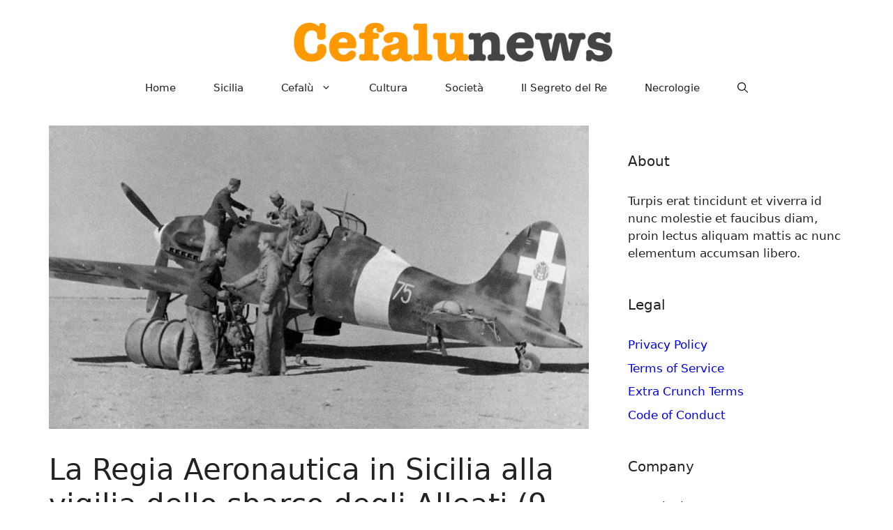

--- FILE ---
content_type: text/html; charset=UTF-8
request_url: https://cefalunews.org/2022/06/16/la-regia-aeronautica-in-sicilia-alla-vigilia-dello-sbarco-degli-alleati-9-luglio-1943/
body_size: 14846
content:
<!DOCTYPE html>
<html lang="it-IT">
<head>
	<script defer data-domain="cefalunews.org" src="https://1727851714667.hostinghouse.it/js/script.js"></script>
	<meta charset="UTF-8">
	<meta name='robots' content='index, follow, max-image-preview:large, max-snippet:-1, max-video-preview:-1' />
<meta name="viewport" content="width=device-width, initial-scale=1">
	<!-- This site is optimized with the Yoast SEO plugin v26.7 - https://yoast.com/wordpress/plugins/seo/ -->
	<title>La Regia Aeronautica in Sicilia alla vigilia dello sbarco</title>
	<meta name="description" content="Alla vigilia del secondo conflitto mondiale, la forza aerea della Regia Aeronautica: Ia, IIa, IIIa Squadra Aerea, IVa Zona Aerea Territoriale" />
	<link rel="canonical" href="https://cefalunews.org/2022/06/16/la-regia-aeronautica-in-sicilia-alla-vigilia-dello-sbarco-degli-alleati-9-luglio-1943/" />
	<meta property="og:locale" content="it_IT" />
	<meta property="og:type" content="article" />
	<meta property="og:title" content="La Regia Aeronautica in Sicilia alla vigilia dello sbarco" />
	<meta property="og:description" content="Alla vigilia del secondo conflitto mondiale, la forza aerea della Regia Aeronautica: Ia, IIa, IIIa Squadra Aerea, IVa Zona Aerea Territoriale" />
	<meta property="og:url" content="https://cefalunews.org/2022/06/16/la-regia-aeronautica-in-sicilia-alla-vigilia-dello-sbarco-degli-alleati-9-luglio-1943/" />
	<meta property="og:site_name" content="Cefalunews" />
	<meta property="article:publisher" content="https://www.facebook.com/cefalunews.org" />
	<meta property="article:published_time" content="2022-06-16T08:13:03+00:00" />
	<meta property="article:modified_time" content="2024-04-22T08:06:54+00:00" />
	<meta property="og:image" content="https://cefalunews.org/wp-content/uploads/2022/06/Macchi_M.C.202_-_rifornimento_in_Africa_settentrionale.jpg" />
	<meta property="og:image:width" content="1258" />
	<meta property="og:image:height" content="706" />
	<meta property="og:image:type" content="image/jpeg" />
	<meta name="author" content="Giuseppe Longo" />
	<meta name="twitter:card" content="summary_large_image" />
	<meta name="twitter:label1" content="Scritto da" />
	<meta name="twitter:data1" content="Giuseppe Longo" />
	<meta name="twitter:label2" content="Tempo di lettura stimato" />
	<meta name="twitter:data2" content="5 minuti" />
	<script type="application/ld+json" class="yoast-schema-graph">{"@context":"https://schema.org","@graph":[{"@type":"Article","@id":"https://cefalunews.org/2022/06/16/la-regia-aeronautica-in-sicilia-alla-vigilia-dello-sbarco-degli-alleati-9-luglio-1943/#article","isPartOf":{"@id":"https://cefalunews.org/2022/06/16/la-regia-aeronautica-in-sicilia-alla-vigilia-dello-sbarco-degli-alleati-9-luglio-1943/"},"author":{"name":"Giuseppe Longo","@id":"https://cefalunews.org/#/schema/person/ef573da58fce9c921fbc51eb2cd0f0cd"},"headline":"La Regia Aeronautica in Sicilia alla vigilia dello sbarco degli Alleati (9 luglio 1943)","datePublished":"2022-06-16T08:13:03+00:00","dateModified":"2024-04-22T08:06:54+00:00","mainEntityOfPage":{"@id":"https://cefalunews.org/2022/06/16/la-regia-aeronautica-in-sicilia-alla-vigilia-dello-sbarco-degli-alleati-9-luglio-1943/"},"wordCount":691,"publisher":{"@id":"https://cefalunews.org/#organization"},"image":{"@id":"https://cefalunews.org/2022/06/16/la-regia-aeronautica-in-sicilia-alla-vigilia-dello-sbarco-degli-alleati-9-luglio-1943/#primaryimage"},"thumbnailUrl":"https://cefalunews.org/wp-content/uploads/2022/06/Macchi_M.C.202_-_rifornimento_in_Africa_settentrionale.jpg","articleSection":["Storia e Musei"],"inLanguage":"it-IT"},{"@type":"WebPage","@id":"https://cefalunews.org/2022/06/16/la-regia-aeronautica-in-sicilia-alla-vigilia-dello-sbarco-degli-alleati-9-luglio-1943/","url":"https://cefalunews.org/2022/06/16/la-regia-aeronautica-in-sicilia-alla-vigilia-dello-sbarco-degli-alleati-9-luglio-1943/","name":"La Regia Aeronautica in Sicilia alla vigilia dello sbarco","isPartOf":{"@id":"https://cefalunews.org/#website"},"primaryImageOfPage":{"@id":"https://cefalunews.org/2022/06/16/la-regia-aeronautica-in-sicilia-alla-vigilia-dello-sbarco-degli-alleati-9-luglio-1943/#primaryimage"},"image":{"@id":"https://cefalunews.org/2022/06/16/la-regia-aeronautica-in-sicilia-alla-vigilia-dello-sbarco-degli-alleati-9-luglio-1943/#primaryimage"},"thumbnailUrl":"https://cefalunews.org/wp-content/uploads/2022/06/Macchi_M.C.202_-_rifornimento_in_Africa_settentrionale.jpg","datePublished":"2022-06-16T08:13:03+00:00","dateModified":"2024-04-22T08:06:54+00:00","description":"Alla vigilia del secondo conflitto mondiale, la forza aerea della Regia Aeronautica: Ia, IIa, IIIa Squadra Aerea, IVa Zona Aerea Territoriale","breadcrumb":{"@id":"https://cefalunews.org/2022/06/16/la-regia-aeronautica-in-sicilia-alla-vigilia-dello-sbarco-degli-alleati-9-luglio-1943/#breadcrumb"},"inLanguage":"it-IT","potentialAction":[{"@type":"ReadAction","target":["https://cefalunews.org/2022/06/16/la-regia-aeronautica-in-sicilia-alla-vigilia-dello-sbarco-degli-alleati-9-luglio-1943/"]}]},{"@type":"ImageObject","inLanguage":"it-IT","@id":"https://cefalunews.org/2022/06/16/la-regia-aeronautica-in-sicilia-alla-vigilia-dello-sbarco-degli-alleati-9-luglio-1943/#primaryimage","url":"https://cefalunews.org/wp-content/uploads/2022/06/Macchi_M.C.202_-_rifornimento_in_Africa_settentrionale.jpg","contentUrl":"https://cefalunews.org/wp-content/uploads/2022/06/Macchi_M.C.202_-_rifornimento_in_Africa_settentrionale.jpg","width":1258,"height":706},{"@type":"BreadcrumbList","@id":"https://cefalunews.org/2022/06/16/la-regia-aeronautica-in-sicilia-alla-vigilia-dello-sbarco-degli-alleati-9-luglio-1943/#breadcrumb","itemListElement":[{"@type":"ListItem","position":1,"name":"Home","item":"https://cefalunews.org/"},{"@type":"ListItem","position":2,"name":"La Regia Aeronautica in Sicilia alla vigilia dello sbarco degli Alleati (9 luglio 1943)"}]},{"@type":"WebSite","@id":"https://cefalunews.org/#website","url":"https://cefalunews.org/","name":"https://cefalunews.org/","description":"Cronache siciliane e di Cefalù","publisher":{"@id":"https://cefalunews.org/#organization"},"potentialAction":[{"@type":"SearchAction","target":{"@type":"EntryPoint","urlTemplate":"https://cefalunews.org/?s={search_term_string}"},"query-input":{"@type":"PropertyValueSpecification","valueRequired":true,"valueName":"search_term_string"}}],"inLanguage":"it-IT"},{"@type":"Organization","@id":"https://cefalunews.org/#organization","name":"Cefalunews","url":"https://cefalunews.org/","logo":{"@type":"ImageObject","inLanguage":"it-IT","@id":"https://cefalunews.org/#/schema/logo/image/","url":"https://cefalunews.org/wp-content/uploads/2024/09/cropped-logo.png","contentUrl":"https://cefalunews.org/wp-content/uploads/2024/09/cropped-logo.png","width":700,"height":100,"caption":"Cefalunews"},"image":{"@id":"https://cefalunews.org/#/schema/logo/image/"},"sameAs":["https://www.facebook.com/cefalunews.org"]},{"@type":"Person","@id":"https://cefalunews.org/#/schema/person/ef573da58fce9c921fbc51eb2cd0f0cd","name":"Giuseppe Longo","image":{"@type":"ImageObject","inLanguage":"it-IT","@id":"https://cefalunews.org/#/schema/person/image/","url":"https://secure.gravatar.com/avatar/f64077fa01b6b56b58d918d01b96d05459bc5752f86fdb646d8fac4428eddb53?s=96&d=mm&r=g","contentUrl":"https://secure.gravatar.com/avatar/f64077fa01b6b56b58d918d01b96d05459bc5752f86fdb646d8fac4428eddb53?s=96&d=mm&r=g","caption":"Giuseppe Longo"},"url":"https://cefalunews.org/author/longo/"}]}</script>
	<!-- / Yoast SEO plugin. -->


<link rel="alternate" type="application/rss+xml" title="Cefalunews &raquo; Feed" href="https://cefalunews.org/feed/" />
<link rel="alternate" type="application/rss+xml" title="Cefalunews &raquo; Feed dei commenti" href="https://cefalunews.org/comments/feed/" />
<link rel="alternate" title="oEmbed (JSON)" type="application/json+oembed" href="https://cefalunews.org/wp-json/oembed/1.0/embed?url=https%3A%2F%2Fcefalunews.org%2F2022%2F06%2F16%2Fla-regia-aeronautica-in-sicilia-alla-vigilia-dello-sbarco-degli-alleati-9-luglio-1943%2F" />
<link rel="alternate" title="oEmbed (XML)" type="text/xml+oembed" href="https://cefalunews.org/wp-json/oembed/1.0/embed?url=https%3A%2F%2Fcefalunews.org%2F2022%2F06%2F16%2Fla-regia-aeronautica-in-sicilia-alla-vigilia-dello-sbarco-degli-alleati-9-luglio-1943%2F&#038;format=xml" />
<style id='wp-img-auto-sizes-contain-inline-css'>
img:is([sizes=auto i],[sizes^="auto," i]){contain-intrinsic-size:3000px 1500px}
/*# sourceURL=wp-img-auto-sizes-contain-inline-css */
</style>
<style id='wp-emoji-styles-inline-css'>

	img.wp-smiley, img.emoji {
		display: inline !important;
		border: none !important;
		box-shadow: none !important;
		height: 1em !important;
		width: 1em !important;
		margin: 0 0.07em !important;
		vertical-align: -0.1em !important;
		background: none !important;
		padding: 0 !important;
	}
/*# sourceURL=wp-emoji-styles-inline-css */
</style>
<style id='wp-block-library-inline-css'>
:root{--wp-block-synced-color:#7a00df;--wp-block-synced-color--rgb:122,0,223;--wp-bound-block-color:var(--wp-block-synced-color);--wp-editor-canvas-background:#ddd;--wp-admin-theme-color:#007cba;--wp-admin-theme-color--rgb:0,124,186;--wp-admin-theme-color-darker-10:#006ba1;--wp-admin-theme-color-darker-10--rgb:0,107,160.5;--wp-admin-theme-color-darker-20:#005a87;--wp-admin-theme-color-darker-20--rgb:0,90,135;--wp-admin-border-width-focus:2px}@media (min-resolution:192dpi){:root{--wp-admin-border-width-focus:1.5px}}.wp-element-button{cursor:pointer}:root .has-very-light-gray-background-color{background-color:#eee}:root .has-very-dark-gray-background-color{background-color:#313131}:root .has-very-light-gray-color{color:#eee}:root .has-very-dark-gray-color{color:#313131}:root .has-vivid-green-cyan-to-vivid-cyan-blue-gradient-background{background:linear-gradient(135deg,#00d084,#0693e3)}:root .has-purple-crush-gradient-background{background:linear-gradient(135deg,#34e2e4,#4721fb 50%,#ab1dfe)}:root .has-hazy-dawn-gradient-background{background:linear-gradient(135deg,#faaca8,#dad0ec)}:root .has-subdued-olive-gradient-background{background:linear-gradient(135deg,#fafae1,#67a671)}:root .has-atomic-cream-gradient-background{background:linear-gradient(135deg,#fdd79a,#004a59)}:root .has-nightshade-gradient-background{background:linear-gradient(135deg,#330968,#31cdcf)}:root .has-midnight-gradient-background{background:linear-gradient(135deg,#020381,#2874fc)}:root{--wp--preset--font-size--normal:16px;--wp--preset--font-size--huge:42px}.has-regular-font-size{font-size:1em}.has-larger-font-size{font-size:2.625em}.has-normal-font-size{font-size:var(--wp--preset--font-size--normal)}.has-huge-font-size{font-size:var(--wp--preset--font-size--huge)}.has-text-align-center{text-align:center}.has-text-align-left{text-align:left}.has-text-align-right{text-align:right}.has-fit-text{white-space:nowrap!important}#end-resizable-editor-section{display:none}.aligncenter{clear:both}.items-justified-left{justify-content:flex-start}.items-justified-center{justify-content:center}.items-justified-right{justify-content:flex-end}.items-justified-space-between{justify-content:space-between}.screen-reader-text{border:0;clip-path:inset(50%);height:1px;margin:-1px;overflow:hidden;padding:0;position:absolute;width:1px;word-wrap:normal!important}.screen-reader-text:focus{background-color:#ddd;clip-path:none;color:#444;display:block;font-size:1em;height:auto;left:5px;line-height:normal;padding:15px 23px 14px;text-decoration:none;top:5px;width:auto;z-index:100000}html :where(.has-border-color){border-style:solid}html :where([style*=border-top-color]){border-top-style:solid}html :where([style*=border-right-color]){border-right-style:solid}html :where([style*=border-bottom-color]){border-bottom-style:solid}html :where([style*=border-left-color]){border-left-style:solid}html :where([style*=border-width]){border-style:solid}html :where([style*=border-top-width]){border-top-style:solid}html :where([style*=border-right-width]){border-right-style:solid}html :where([style*=border-bottom-width]){border-bottom-style:solid}html :where([style*=border-left-width]){border-left-style:solid}html :where(img[class*=wp-image-]){height:auto;max-width:100%}:where(figure){margin:0 0 1em}html :where(.is-position-sticky){--wp-admin--admin-bar--position-offset:var(--wp-admin--admin-bar--height,0px)}@media screen and (max-width:600px){html :where(.is-position-sticky){--wp-admin--admin-bar--position-offset:0px}}

/*# sourceURL=wp-block-library-inline-css */
</style><style id='wp-block-columns-inline-css'>
.wp-block-columns{box-sizing:border-box;display:flex;flex-wrap:wrap!important}@media (min-width:782px){.wp-block-columns{flex-wrap:nowrap!important}}.wp-block-columns{align-items:normal!important}.wp-block-columns.are-vertically-aligned-top{align-items:flex-start}.wp-block-columns.are-vertically-aligned-center{align-items:center}.wp-block-columns.are-vertically-aligned-bottom{align-items:flex-end}@media (max-width:781px){.wp-block-columns:not(.is-not-stacked-on-mobile)>.wp-block-column{flex-basis:100%!important}}@media (min-width:782px){.wp-block-columns:not(.is-not-stacked-on-mobile)>.wp-block-column{flex-basis:0;flex-grow:1}.wp-block-columns:not(.is-not-stacked-on-mobile)>.wp-block-column[style*=flex-basis]{flex-grow:0}}.wp-block-columns.is-not-stacked-on-mobile{flex-wrap:nowrap!important}.wp-block-columns.is-not-stacked-on-mobile>.wp-block-column{flex-basis:0;flex-grow:1}.wp-block-columns.is-not-stacked-on-mobile>.wp-block-column[style*=flex-basis]{flex-grow:0}:where(.wp-block-columns){margin-bottom:1.75em}:where(.wp-block-columns.has-background){padding:1.25em 2.375em}.wp-block-column{flex-grow:1;min-width:0;overflow-wrap:break-word;word-break:break-word}.wp-block-column.is-vertically-aligned-top{align-self:flex-start}.wp-block-column.is-vertically-aligned-center{align-self:center}.wp-block-column.is-vertically-aligned-bottom{align-self:flex-end}.wp-block-column.is-vertically-aligned-stretch{align-self:stretch}.wp-block-column.is-vertically-aligned-bottom,.wp-block-column.is-vertically-aligned-center,.wp-block-column.is-vertically-aligned-top{width:100%}
/*# sourceURL=https://cefalunews.org/wp-includes/blocks/columns/style.min.css */
</style>
<style id='global-styles-inline-css'>
:root{--wp--preset--aspect-ratio--square: 1;--wp--preset--aspect-ratio--4-3: 4/3;--wp--preset--aspect-ratio--3-4: 3/4;--wp--preset--aspect-ratio--3-2: 3/2;--wp--preset--aspect-ratio--2-3: 2/3;--wp--preset--aspect-ratio--16-9: 16/9;--wp--preset--aspect-ratio--9-16: 9/16;--wp--preset--color--black: #000000;--wp--preset--color--cyan-bluish-gray: #abb8c3;--wp--preset--color--white: #ffffff;--wp--preset--color--pale-pink: #f78da7;--wp--preset--color--vivid-red: #cf2e2e;--wp--preset--color--luminous-vivid-orange: #ff6900;--wp--preset--color--luminous-vivid-amber: #fcb900;--wp--preset--color--light-green-cyan: #7bdcb5;--wp--preset--color--vivid-green-cyan: #00d084;--wp--preset--color--pale-cyan-blue: #8ed1fc;--wp--preset--color--vivid-cyan-blue: #0693e3;--wp--preset--color--vivid-purple: #9b51e0;--wp--preset--color--contrast: var(--contrast);--wp--preset--color--contrast-2: var(--contrast-2);--wp--preset--color--contrast-3: var(--contrast-3);--wp--preset--color--base: var(--base);--wp--preset--color--base-2: var(--base-2);--wp--preset--color--base-3: var(--base-3);--wp--preset--color--accent: var(--accent);--wp--preset--gradient--vivid-cyan-blue-to-vivid-purple: linear-gradient(135deg,rgb(6,147,227) 0%,rgb(155,81,224) 100%);--wp--preset--gradient--light-green-cyan-to-vivid-green-cyan: linear-gradient(135deg,rgb(122,220,180) 0%,rgb(0,208,130) 100%);--wp--preset--gradient--luminous-vivid-amber-to-luminous-vivid-orange: linear-gradient(135deg,rgb(252,185,0) 0%,rgb(255,105,0) 100%);--wp--preset--gradient--luminous-vivid-orange-to-vivid-red: linear-gradient(135deg,rgb(255,105,0) 0%,rgb(207,46,46) 100%);--wp--preset--gradient--very-light-gray-to-cyan-bluish-gray: linear-gradient(135deg,rgb(238,238,238) 0%,rgb(169,184,195) 100%);--wp--preset--gradient--cool-to-warm-spectrum: linear-gradient(135deg,rgb(74,234,220) 0%,rgb(151,120,209) 20%,rgb(207,42,186) 40%,rgb(238,44,130) 60%,rgb(251,105,98) 80%,rgb(254,248,76) 100%);--wp--preset--gradient--blush-light-purple: linear-gradient(135deg,rgb(255,206,236) 0%,rgb(152,150,240) 100%);--wp--preset--gradient--blush-bordeaux: linear-gradient(135deg,rgb(254,205,165) 0%,rgb(254,45,45) 50%,rgb(107,0,62) 100%);--wp--preset--gradient--luminous-dusk: linear-gradient(135deg,rgb(255,203,112) 0%,rgb(199,81,192) 50%,rgb(65,88,208) 100%);--wp--preset--gradient--pale-ocean: linear-gradient(135deg,rgb(255,245,203) 0%,rgb(182,227,212) 50%,rgb(51,167,181) 100%);--wp--preset--gradient--electric-grass: linear-gradient(135deg,rgb(202,248,128) 0%,rgb(113,206,126) 100%);--wp--preset--gradient--midnight: linear-gradient(135deg,rgb(2,3,129) 0%,rgb(40,116,252) 100%);--wp--preset--font-size--small: 13px;--wp--preset--font-size--medium: 20px;--wp--preset--font-size--large: 36px;--wp--preset--font-size--x-large: 42px;--wp--preset--spacing--20: 0.44rem;--wp--preset--spacing--30: 0.67rem;--wp--preset--spacing--40: 1rem;--wp--preset--spacing--50: 1.5rem;--wp--preset--spacing--60: 2.25rem;--wp--preset--spacing--70: 3.38rem;--wp--preset--spacing--80: 5.06rem;--wp--preset--shadow--natural: 6px 6px 9px rgba(0, 0, 0, 0.2);--wp--preset--shadow--deep: 12px 12px 50px rgba(0, 0, 0, 0.4);--wp--preset--shadow--sharp: 6px 6px 0px rgba(0, 0, 0, 0.2);--wp--preset--shadow--outlined: 6px 6px 0px -3px rgb(255, 255, 255), 6px 6px rgb(0, 0, 0);--wp--preset--shadow--crisp: 6px 6px 0px rgb(0, 0, 0);}:where(.is-layout-flex){gap: 0.5em;}:where(.is-layout-grid){gap: 0.5em;}body .is-layout-flex{display: flex;}.is-layout-flex{flex-wrap: wrap;align-items: center;}.is-layout-flex > :is(*, div){margin: 0;}body .is-layout-grid{display: grid;}.is-layout-grid > :is(*, div){margin: 0;}:where(.wp-block-columns.is-layout-flex){gap: 2em;}:where(.wp-block-columns.is-layout-grid){gap: 2em;}:where(.wp-block-post-template.is-layout-flex){gap: 1.25em;}:where(.wp-block-post-template.is-layout-grid){gap: 1.25em;}.has-black-color{color: var(--wp--preset--color--black) !important;}.has-cyan-bluish-gray-color{color: var(--wp--preset--color--cyan-bluish-gray) !important;}.has-white-color{color: var(--wp--preset--color--white) !important;}.has-pale-pink-color{color: var(--wp--preset--color--pale-pink) !important;}.has-vivid-red-color{color: var(--wp--preset--color--vivid-red) !important;}.has-luminous-vivid-orange-color{color: var(--wp--preset--color--luminous-vivid-orange) !important;}.has-luminous-vivid-amber-color{color: var(--wp--preset--color--luminous-vivid-amber) !important;}.has-light-green-cyan-color{color: var(--wp--preset--color--light-green-cyan) !important;}.has-vivid-green-cyan-color{color: var(--wp--preset--color--vivid-green-cyan) !important;}.has-pale-cyan-blue-color{color: var(--wp--preset--color--pale-cyan-blue) !important;}.has-vivid-cyan-blue-color{color: var(--wp--preset--color--vivid-cyan-blue) !important;}.has-vivid-purple-color{color: var(--wp--preset--color--vivid-purple) !important;}.has-black-background-color{background-color: var(--wp--preset--color--black) !important;}.has-cyan-bluish-gray-background-color{background-color: var(--wp--preset--color--cyan-bluish-gray) !important;}.has-white-background-color{background-color: var(--wp--preset--color--white) !important;}.has-pale-pink-background-color{background-color: var(--wp--preset--color--pale-pink) !important;}.has-vivid-red-background-color{background-color: var(--wp--preset--color--vivid-red) !important;}.has-luminous-vivid-orange-background-color{background-color: var(--wp--preset--color--luminous-vivid-orange) !important;}.has-luminous-vivid-amber-background-color{background-color: var(--wp--preset--color--luminous-vivid-amber) !important;}.has-light-green-cyan-background-color{background-color: var(--wp--preset--color--light-green-cyan) !important;}.has-vivid-green-cyan-background-color{background-color: var(--wp--preset--color--vivid-green-cyan) !important;}.has-pale-cyan-blue-background-color{background-color: var(--wp--preset--color--pale-cyan-blue) !important;}.has-vivid-cyan-blue-background-color{background-color: var(--wp--preset--color--vivid-cyan-blue) !important;}.has-vivid-purple-background-color{background-color: var(--wp--preset--color--vivid-purple) !important;}.has-black-border-color{border-color: var(--wp--preset--color--black) !important;}.has-cyan-bluish-gray-border-color{border-color: var(--wp--preset--color--cyan-bluish-gray) !important;}.has-white-border-color{border-color: var(--wp--preset--color--white) !important;}.has-pale-pink-border-color{border-color: var(--wp--preset--color--pale-pink) !important;}.has-vivid-red-border-color{border-color: var(--wp--preset--color--vivid-red) !important;}.has-luminous-vivid-orange-border-color{border-color: var(--wp--preset--color--luminous-vivid-orange) !important;}.has-luminous-vivid-amber-border-color{border-color: var(--wp--preset--color--luminous-vivid-amber) !important;}.has-light-green-cyan-border-color{border-color: var(--wp--preset--color--light-green-cyan) !important;}.has-vivid-green-cyan-border-color{border-color: var(--wp--preset--color--vivid-green-cyan) !important;}.has-pale-cyan-blue-border-color{border-color: var(--wp--preset--color--pale-cyan-blue) !important;}.has-vivid-cyan-blue-border-color{border-color: var(--wp--preset--color--vivid-cyan-blue) !important;}.has-vivid-purple-border-color{border-color: var(--wp--preset--color--vivid-purple) !important;}.has-vivid-cyan-blue-to-vivid-purple-gradient-background{background: var(--wp--preset--gradient--vivid-cyan-blue-to-vivid-purple) !important;}.has-light-green-cyan-to-vivid-green-cyan-gradient-background{background: var(--wp--preset--gradient--light-green-cyan-to-vivid-green-cyan) !important;}.has-luminous-vivid-amber-to-luminous-vivid-orange-gradient-background{background: var(--wp--preset--gradient--luminous-vivid-amber-to-luminous-vivid-orange) !important;}.has-luminous-vivid-orange-to-vivid-red-gradient-background{background: var(--wp--preset--gradient--luminous-vivid-orange-to-vivid-red) !important;}.has-very-light-gray-to-cyan-bluish-gray-gradient-background{background: var(--wp--preset--gradient--very-light-gray-to-cyan-bluish-gray) !important;}.has-cool-to-warm-spectrum-gradient-background{background: var(--wp--preset--gradient--cool-to-warm-spectrum) !important;}.has-blush-light-purple-gradient-background{background: var(--wp--preset--gradient--blush-light-purple) !important;}.has-blush-bordeaux-gradient-background{background: var(--wp--preset--gradient--blush-bordeaux) !important;}.has-luminous-dusk-gradient-background{background: var(--wp--preset--gradient--luminous-dusk) !important;}.has-pale-ocean-gradient-background{background: var(--wp--preset--gradient--pale-ocean) !important;}.has-electric-grass-gradient-background{background: var(--wp--preset--gradient--electric-grass) !important;}.has-midnight-gradient-background{background: var(--wp--preset--gradient--midnight) !important;}.has-small-font-size{font-size: var(--wp--preset--font-size--small) !important;}.has-medium-font-size{font-size: var(--wp--preset--font-size--medium) !important;}.has-large-font-size{font-size: var(--wp--preset--font-size--large) !important;}.has-x-large-font-size{font-size: var(--wp--preset--font-size--x-large) !important;}
:where(.wp-block-columns.is-layout-flex){gap: 2em;}:where(.wp-block-columns.is-layout-grid){gap: 2em;}
/*# sourceURL=global-styles-inline-css */
</style>
<style id='core-block-supports-inline-css'>
.wp-container-core-columns-is-layout-9d6595d7{flex-wrap:nowrap;}
/*# sourceURL=core-block-supports-inline-css */
</style>

<style id='classic-theme-styles-inline-css'>
/*! This file is auto-generated */
.wp-block-button__link{color:#fff;background-color:#32373c;border-radius:9999px;box-shadow:none;text-decoration:none;padding:calc(.667em + 2px) calc(1.333em + 2px);font-size:1.125em}.wp-block-file__button{background:#32373c;color:#fff;text-decoration:none}
/*# sourceURL=/wp-includes/css/classic-themes.min.css */
</style>
<link rel='stylesheet' id='generate-style-css' href='https://cefalunews.org/wp-content/themes/generatepress/assets/css/main.min.css?ver=3.6.1' media='all' />
<style id='generate-style-inline-css'>
.is-right-sidebar{width:30%;}.is-left-sidebar{width:30%;}.site-content .content-area{width:70%;}@media (max-width:768px){.main-navigation .menu-toggle,.sidebar-nav-mobile:not(#sticky-placeholder){display:block;}.main-navigation ul,.gen-sidebar-nav,.main-navigation:not(.slideout-navigation):not(.toggled) .main-nav > ul,.has-inline-mobile-toggle #site-navigation .inside-navigation > *:not(.navigation-search):not(.main-nav){display:none;}.nav-align-right .inside-navigation,.nav-align-center .inside-navigation{justify-content:space-between;}}
/*# sourceURL=generate-style-inline-css */
</style>
<link rel='stylesheet' id='generatepress-dynamic-css' href='https://cefalunews.org/wp-content/uploads/generatepress/style.min.css?ver=1768634579' media='all' />
<style id='generateblocks-inline-css'>
:root{--gb-container-width:1200px;}.gb-container .wp-block-image img{vertical-align:middle;}.gb-grid-wrapper .wp-block-image{margin-bottom:0;}.gb-highlight{background:none;}.gb-shape{line-height:0;}.gb-container-link{position:absolute;top:0;right:0;bottom:0;left:0;z-index:99;}
/*# sourceURL=generateblocks-inline-css */
</style>
<link rel="https://api.w.org/" href="https://cefalunews.org/wp-json/" /><link rel="alternate" title="JSON" type="application/json" href="https://cefalunews.org/wp-json/wp/v2/posts/178271" /><link rel="EditURI" type="application/rsd+xml" title="RSD" href="https://cefalunews.org/xmlrpc.php?rsd" />
<meta name="generator" content="WordPress 6.9" />
<link rel='shortlink' href='https://cefalunews.org/?p=178271' />
<link rel="icon" href="https://cefalunews.org/wp-content/uploads/2022/11/cropped-cefalu-favicon-32x32.png" sizes="32x32" />
<link rel="icon" href="https://cefalunews.org/wp-content/uploads/2022/11/cropped-cefalu-favicon-192x192.png" sizes="192x192" />
<link rel="apple-touch-icon" href="https://cefalunews.org/wp-content/uploads/2022/11/cropped-cefalu-favicon-180x180.png" />
<meta name="msapplication-TileImage" content="https://cefalunews.org/wp-content/uploads/2022/11/cropped-cefalu-favicon-270x270.png" />
		<style id="wp-custom-css">
			
		</style>
		</head>

<body class="wp-singular post-template-default single single-post postid-178271 single-format-standard wp-custom-logo wp-embed-responsive wp-theme-generatepress right-sidebar nav-below-header separate-containers header-aligned-center dropdown-hover featured-image-active" itemtype="https://schema.org/Blog" itemscope>
	<a class="screen-reader-text skip-link" href="#content" title="Vai al contenuto">Vai al contenuto</a>		<header class="site-header" id="masthead" aria-label="Sito"  itemtype="https://schema.org/WPHeader" itemscope>
			<div class="inside-header">
				<div class="site-logo">
					<a href="https://cefalunews.org/" rel="home">
						<img  class="header-image is-logo-image" alt="Cefalunews" src="https://cefalunews.org/wp-content/uploads/2024/09/cropped-logo.png" srcset="https://cefalunews.org/wp-content/uploads/2024/09/cropped-logo.png 1x, https://cefalunews.org/wp-content/uploads/2024/09/logo-1.png 2x" width="700" height="100" />
					</a>
				</div>			</div>
		</header>
				<nav class="main-navigation nav-align-center has-menu-bar-items sub-menu-right" id="site-navigation" aria-label="Principale"  itemtype="https://schema.org/SiteNavigationElement" itemscope>
			<div class="inside-navigation">
								<button class="menu-toggle" aria-controls="primary-menu" aria-expanded="false">
					<span class="gp-icon icon-menu-bars"><svg viewBox="0 0 512 512" aria-hidden="true" xmlns="http://www.w3.org/2000/svg" width="1em" height="1em"><path d="M0 96c0-13.255 10.745-24 24-24h464c13.255 0 24 10.745 24 24s-10.745 24-24 24H24c-13.255 0-24-10.745-24-24zm0 160c0-13.255 10.745-24 24-24h464c13.255 0 24 10.745 24 24s-10.745 24-24 24H24c-13.255 0-24-10.745-24-24zm0 160c0-13.255 10.745-24 24-24h464c13.255 0 24 10.745 24 24s-10.745 24-24 24H24c-13.255 0-24-10.745-24-24z" /></svg><svg viewBox="0 0 512 512" aria-hidden="true" xmlns="http://www.w3.org/2000/svg" width="1em" height="1em"><path d="M71.029 71.029c9.373-9.372 24.569-9.372 33.942 0L256 222.059l151.029-151.03c9.373-9.372 24.569-9.372 33.942 0 9.372 9.373 9.372 24.569 0 33.942L289.941 256l151.03 151.029c9.372 9.373 9.372 24.569 0 33.942-9.373 9.372-24.569 9.372-33.942 0L256 289.941l-151.029 151.03c-9.373 9.372-24.569 9.372-33.942 0-9.372-9.373-9.372-24.569 0-33.942L222.059 256 71.029 104.971c-9.372-9.373-9.372-24.569 0-33.942z" /></svg></span><span class="mobile-menu">Menu</span>				</button>
				<div id="primary-menu" class="main-nav"><ul id="menu-menu-cefalunews" class=" menu sf-menu"><li id="menu-item-237482" class="menu-item menu-item-type-custom menu-item-object-custom menu-item-home menu-item-237482"><a href="https://cefalunews.org/">Home</a></li>
<li id="menu-item-235941" class="menu-item menu-item-type-taxonomy menu-item-object-category menu-item-235941"><a href="https://cefalunews.org/category/sicilia/">Sicilia</a></li>
<li id="menu-item-235937" class="menu-item menu-item-type-taxonomy menu-item-object-category menu-item-has-children menu-item-235937"><a href="https://cefalunews.org/category/cefalu/">Cefalù<span role="presentation" class="dropdown-menu-toggle"><span class="gp-icon icon-arrow"><svg viewBox="0 0 330 512" aria-hidden="true" xmlns="http://www.w3.org/2000/svg" width="1em" height="1em"><path d="M305.913 197.085c0 2.266-1.133 4.815-2.833 6.514L171.087 335.593c-1.7 1.7-4.249 2.832-6.515 2.832s-4.815-1.133-6.515-2.832L26.064 203.599c-1.7-1.7-2.832-4.248-2.832-6.514s1.132-4.816 2.832-6.515l14.162-14.163c1.7-1.699 3.966-2.832 6.515-2.832 2.266 0 4.815 1.133 6.515 2.832l111.316 111.317 111.316-111.317c1.7-1.699 4.249-2.832 6.515-2.832s4.815 1.133 6.515 2.832l14.162 14.163c1.7 1.7 2.833 4.249 2.833 6.515z" /></svg></span></span></a>
<ul class="sub-menu">
	<li id="menu-item-251681" class="menu-item menu-item-type-taxonomy menu-item-object-category menu-item-251681"><a href="https://cefalunews.org/category/cultura/cinema/">Cinema</a></li>
	<li id="menu-item-240869" class="menu-item menu-item-type-taxonomy menu-item-object-category menu-item-240869"><a href="https://cefalunews.org/category/storie/">Storie</a></li>
</ul>
</li>
<li id="menu-item-252164" class="menu-item menu-item-type-taxonomy menu-item-object-category current-post-ancestor menu-item-252164"><a href="https://cefalunews.org/category/cultura/">Cultura</a></li>
<li id="menu-item-252165" class="menu-item menu-item-type-taxonomy menu-item-object-category menu-item-252165"><a href="https://cefalunews.org/category/societa/">Società</a></li>
<li id="menu-item-251938" class="menu-item menu-item-type-post_type menu-item-object-page menu-item-251938"><a href="https://cefalunews.org/mistero/">Il Segreto del Re</a></li>
<li id="menu-item-251679" class="menu-item menu-item-type-taxonomy menu-item-object-category menu-item-251679"><a href="https://cefalunews.org/category/necrologie/">Necrologie</a></li>
</ul></div><div class="menu-bar-items">	<span class="menu-bar-item">
		<a href="#" role="button" aria-label="Apri ricerca" aria-haspopup="dialog" aria-controls="gp-search" data-gpmodal-trigger="gp-search"><span class="gp-icon icon-search"><svg viewBox="0 0 512 512" aria-hidden="true" xmlns="http://www.w3.org/2000/svg" width="1em" height="1em"><path fill-rule="evenodd" clip-rule="evenodd" d="M208 48c-88.366 0-160 71.634-160 160s71.634 160 160 160 160-71.634 160-160S296.366 48 208 48zM0 208C0 93.125 93.125 0 208 0s208 93.125 208 208c0 48.741-16.765 93.566-44.843 129.024l133.826 134.018c9.366 9.379 9.355 24.575-.025 33.941-9.379 9.366-24.575 9.355-33.941-.025L337.238 370.987C301.747 399.167 256.839 416 208 416 93.125 416 0 322.875 0 208z" /></svg><svg viewBox="0 0 512 512" aria-hidden="true" xmlns="http://www.w3.org/2000/svg" width="1em" height="1em"><path d="M71.029 71.029c9.373-9.372 24.569-9.372 33.942 0L256 222.059l151.029-151.03c9.373-9.372 24.569-9.372 33.942 0 9.372 9.373 9.372 24.569 0 33.942L289.941 256l151.03 151.029c9.372 9.373 9.372 24.569 0 33.942-9.373 9.372-24.569 9.372-33.942 0L256 289.941l-151.029 151.03c-9.373 9.372-24.569 9.372-33.942 0-9.372-9.373-9.372-24.569 0-33.942L222.059 256 71.029 104.971c-9.372-9.373-9.372-24.569 0-33.942z" /></svg></span></a>
	</span>
	</div>			</div>
		</nav>
		
	<div class="site grid-container container hfeed" id="page">
				<div class="site-content" id="content">
			
	<div class="content-area" id="primary">
		<main class="site-main" id="main">
			
<article id="post-178271" class="post-178271 post type-post status-publish format-standard has-post-thumbnail hentry category-storia-e-musei" itemtype="https://schema.org/CreativeWork" itemscope>
	<div class="inside-article">
				<div class="featured-image page-header-image-single grid-container grid-parent">
			<img width="1258" height="706" src="https://cefalunews.org/wp-content/uploads/2022/06/Macchi_M.C.202_-_rifornimento_in_Africa_settentrionale.jpg" class="attachment-full size-full wp-post-image" alt="" itemprop="image" decoding="async" fetchpriority="high" srcset="https://cefalunews.org/wp-content/uploads/2022/06/Macchi_M.C.202_-_rifornimento_in_Africa_settentrionale.jpg 1258w, https://cefalunews.org/wp-content/uploads/2022/06/Macchi_M.C.202_-_rifornimento_in_Africa_settentrionale-300x168.jpg 300w, https://cefalunews.org/wp-content/uploads/2022/06/Macchi_M.C.202_-_rifornimento_in_Africa_settentrionale-1024x575.jpg 1024w, https://cefalunews.org/wp-content/uploads/2022/06/Macchi_M.C.202_-_rifornimento_in_Africa_settentrionale-768x431.jpg 768w" sizes="(max-width: 1258px) 100vw, 1258px" />		</div>
					<header class="entry-header">
				<h1 class="entry-title" itemprop="headline">La Regia Aeronautica in Sicilia alla vigilia dello sbarco degli Alleati  (9 luglio 1943)</h1>		<div class="entry-meta">
			<span class="posted-on"><time class="updated" datetime="2024-04-22T10:06:54+02:00" itemprop="dateModified">22 Aprile 2024</time><time class="entry-date published" datetime="2022-06-16T10:13:03+02:00" itemprop="datePublished">16 Giugno 2022</time></span> <span class="byline">di <span class="author vcard" itemprop="author" itemtype="https://schema.org/Person" itemscope><a class="url fn n" href="https://cefalunews.org/author/longo/" title="Visualizza tutti gli articoli di Giuseppe Longo" rel="author" itemprop="url"><span class="author-name" itemprop="name">Giuseppe Longo</span></a></span></span> 		</div>
					</header>
			
		<div class="entry-content" itemprop="text">
			<p>Alla vigilia del secondo conflitto mondiale, la forza aerea della Regia Aeronautica: Ia, IIa, IIIa Squadra Aerea, IVa Zona Aerea Territoriale, Aeronautica della Sardegna, Aeronautica dell’Albania, Aeronautica della Libia, Aeronautica dell’Egeo e forze in Africa Orientale Italiana, fu alquanto eterogenea. Tale forza fu composta da:</p>
<p><strong>Reparti da bombardamento con velivoli:</strong> S.81, S.79, Br 20, Cant Z 1007 bis, Cant Z 506, S 85, Ca 310.</p>
<p><strong>Reparti caccia costituiti da velivoli: </strong>Macchi 200, G 50, Cr. 42, Cr. 32.</p>
<p><strong>Caccia della marina dotati di velivoli:</strong> Ro. 44.</p>
<p><strong>Reparti d’assalto, provvisti di velivoli:</strong> Ba 65 in seguito sostituiti dal Ca 310.</p>
<p><strong>I Reparti da combattimento con velivoli:</strong> Breda 88.</p>
<p><strong>Reparti di osservazione composti da velivoli:</strong> Ro 37, Ca. 311 e il bimotore Ghibli.</p>
<p><strong>Ricognizione marittima dotata di velivoli:</strong> Cant. Z 501.</p>
<p>Con l’approssimarsi della Guerra in Sicilia (Operazioni: Ladbroke, Husky I &#8211; II e Fustian) gli aerei efficienti della Regia Aeronautica, alla data del 9 luglio 1943 “<em>relativamente ai reparti dislocati in Sicilia o comunque destinati ad opporsi all’invasione nei giorni successivi</em>” (1) secondo quanto ci riporta la pubblicazione dal titolo: “Museo dello sbarco Alleato in Sicilia”, a cura Provincia Regionale di Catania (2012), furono:</p>
<p>«Macchi MC 202 “Folgore” (40), Reggiane RE 2002 “Ariete” (32), Macchi MC 205 “Veltro” (12), Junkers Ju 87 Picchiatello (28), Messerchmitt BF 109 “Gustav” (13), Cant Z. 1007 “Alcione” (20), Reggiane RE 2005 “Saggittario” (8), Savoia Marchetti SM 84 (20), Macchi MC 200 Saetta (= =), Piaggio P. 108 (5), Fiat CR 42 “Falco” (17), Savoia Marchetti S. 79 “Sparviero” (16), Fiat G.50 “Freccia” (19), Savoia Marchetti S. 82 “Marsupiale”».</p>
<figure id="attachment_178273" aria-describedby="caption-attachment-178273" style="width: 1014px" class="wp-caption aligncenter"><img decoding="async" class="wp-image-178273 size-large" src="https://cefalunews.org/wp-content/uploads/2022/06/418a9e4fbefd196d4231c421a73994d0-1024x546.jpg" alt="" width="1024" height="546" srcset="https://cefalunews.org/wp-content/uploads/2022/06/418a9e4fbefd196d4231c421a73994d0-1024x546.jpg 1024w, https://cefalunews.org/wp-content/uploads/2022/06/418a9e4fbefd196d4231c421a73994d0-300x160.jpg 300w, https://cefalunews.org/wp-content/uploads/2022/06/418a9e4fbefd196d4231c421a73994d0-768x409.jpg 768w, https://cefalunews.org/wp-content/uploads/2022/06/418a9e4fbefd196d4231c421a73994d0-1536x819.jpg 1536w, https://cefalunews.org/wp-content/uploads/2022/06/418a9e4fbefd196d4231c421a73994d0.jpg 1600w" sizes="(max-width: 1024px) 100vw, 1024px" /><figcaption id="caption-attachment-178273" class="wp-caption-text">Macchi MC 205 “Veltro”</figcaption></figure>
<p><em>Proviamo dunque a fotografare la situazione all&#8217;avvio di Husky, limitatamente alla Sicilia, tenendo comunque in considerazione il fatto che sul teatro della Campagna di Sicilia intervennero aeroplani involatisi da tutti gli aeroporti del Centro-Sud. </em></p>
<p><strong><em>Palermo</em></strong><em>. A Boccadifalco risulta presente un distaccamento del 21° Gruppo del 53° Stormo Caccia Tattici, con 7 Macchi MC.202 Folgore, dei quali solo 3 efficienti (vuol dire, come per tutti gli altri casi di seguito, che gli altri 4 erano in manutenzione o a terra per malfunzionamenti). </em></p>
<p><strong><em>Catania</em></strong><em> (Finocchiara, S.Salvatore e Gerbini). Qui troviamo 38 Folgore del IX Gruppo del 4° Stormo Caccia Tattici, di cui solo 12 efficienti, e 10 Macchi MC.205 Veltro    del X Gruppo, sempre del 4° Stormo C.T., di cui solo 2 efficienti. Tra le piste della Piana di Catania viene segnalata anche una aliquota della 279^ Squadriglia Siluranti, con 4 Savoia Marchetti SM 79bis Sparviero, di cui solo 1 efficiente. </em></p>
<p><em>L&#8217;aeroporto di <strong>Chinisia</strong> (Tp) risulta sede del 21° Gruppo C.T. Del 53° Stormo C.T., montato su 12 MC.202, solo metà dei quali in condizione di “pronti al combattimento”.</em></p>
<p><em>L&#8217;aeroporto di <strong>Sciacca</strong> (Ag) ospita il 150° Gruppo Autonomo C.T., con 25 Messerschmitt Bf.109G, famosissimo caccia tedesco ceduto dall&#8217;Alleato in poche centinaia di esemplari. Di questi, solo 6 risultano efficienti.</em></p>
<p><em>Anche l&#8217;aerodromo di <strong>Comiso</strong> ospita l&#8217;ottimo caccia di produzione germanica, con 17 esemplari inquadrati nel 3° Gruppo C.T. del 6° Stormo C.T., di cui solo 7 operativi.</em></p>
<p><em>Riteniamo infine doveroso inserire anche gli aerei presenti a <strong>Reggio Calabria</strong>, per la immediata vicinanza all&#8217;Isola. Qui, tra Fiat C.R. 42, Macchi MC.200 e 202, risultano basati 24 caccia, di cui solo13 efficienti.</em></p>
<p><strong>Note:</strong></p>
<p>(1) Museo storico dello sbarco in Sicilia.</p>
<p>(2) Geologo, già funzionario presso il Comune di Termini Imerese (PA), appassionato di storia militare e membro del “Comitato spontaneo per lo studio delle fortificazioni militari”.</p>
<p><strong> </strong><strong>Bibliografia e sitografia:</strong></p>
<p><strong>Ufficio storico dello Stato Maggiore dell&#8217;Esercito</strong>, “Le operazioni in Sicilia e in Calabria”, Roma, 1993.</p>
<p><strong>Giorgio Giorgerini</strong>, “La guerra italiana sul mare”, Milano, Mondadori, 2009.</p>
<p><strong>AA.VV.</strong> “Museo storico dello sbarco in Sicilia”, Provincia Regionale di Catania, Catania, 2002.</p>
<p><strong>Giuseppe Longo</strong>, <em>“</em><em>Pagine sul secondo conflitto mondiale in Sicilia e nel distretto di Termini Imerese”</em>, Istituto Siciliano Studi Politici ed Economici (I.S.P.E.), Palermo, 2021.</p>
<p><strong>Giuseppe Longo</strong> 2022 “La Regia Aeronautica al 10 giugno 1940 (l’Italia entra in guerra)”, Cefalùnews, 25 maggio.</p>
<p><a href="http://www.history.navy.mil/">www.history.navy.mil</a> (Action Report Western Naval Task Force the Sicilian Campaign; Operation “Husky” july-august, 1943).</p>
<p><a href="http://www.esercito.difesa.it/">www.esercito.difesa.it</a></p>
<p><a href="https://journals.openedition.org/">https://journals.openedition.org/</a></p>
<p><a href="http://www.aviazione-italiana.it/">www.aviazione-italiana.it</a></p>
<p><strong>Foto di copertina:</strong> Rifornimento di un caccia Macchi M.C.202 su una pista in Africa settentrionale.<span class="mw-mmv-source-author"> F<span class="mw-mmv-source">oto dall&#8217;archivio di Giorgio Apostolo, scansito da una pagina di Volare del maggio 1984, anno II n. 13.</span></span></p>
<p><strong>Foto a corredo dell’articolo:</strong> Macchi MC 205 “Veltro” da https://svppbellum.blogspot.com</p>
<p>Giuseppe Longo</p>
<p><a href="/cdn-cgi/l/email-protection" class="__cf_email__" data-cfemail="27404e5254425757424b48494048554243465d4e48494267404a464e4b0944484a">[email&#160;protected]</a></p>
<p>@longoredazione</p>
		</div>

				<footer class="entry-meta" aria-label="Contenuto dei meta">
			<span class="cat-links"><span class="gp-icon icon-categories"><svg viewBox="0 0 512 512" aria-hidden="true" xmlns="http://www.w3.org/2000/svg" width="1em" height="1em"><path d="M0 112c0-26.51 21.49-48 48-48h110.014a48 48 0 0143.592 27.907l12.349 26.791A16 16 0 00228.486 128H464c26.51 0 48 21.49 48 48v224c0 26.51-21.49 48-48 48H48c-26.51 0-48-21.49-48-48V112z" /></svg></span><span class="screen-reader-text">Categorie </span><a href="https://cefalunews.org/category/cultura/storia-e-musei/" rel="category tag">Storia e Musei</a></span> 		<nav id="nav-below" class="post-navigation" aria-label="Articoli">
			<div class="nav-previous"><span class="gp-icon icon-arrow-left"><svg viewBox="0 0 192 512" aria-hidden="true" xmlns="http://www.w3.org/2000/svg" width="1em" height="1em" fill-rule="evenodd" clip-rule="evenodd" stroke-linejoin="round" stroke-miterlimit="1.414"><path d="M178.425 138.212c0 2.265-1.133 4.813-2.832 6.512L64.276 256.001l111.317 111.277c1.7 1.7 2.832 4.247 2.832 6.513 0 2.265-1.133 4.813-2.832 6.512L161.43 394.46c-1.7 1.7-4.249 2.832-6.514 2.832-2.266 0-4.816-1.133-6.515-2.832L16.407 262.514c-1.699-1.7-2.832-4.248-2.832-6.513 0-2.265 1.133-4.813 2.832-6.512l131.994-131.947c1.7-1.699 4.249-2.831 6.515-2.831 2.265 0 4.815 1.132 6.514 2.831l14.163 14.157c1.7 1.7 2.832 3.965 2.832 6.513z" fill-rule="nonzero" /></svg></span><span class="prev"><a href="https://cefalunews.org/2022/06/16/consiglio-comunale-ecco-le-foto-dei-consiglieri-eletti/" rel="prev">Consiglio comunale: ecco le foto dei Consiglieri  eletti</a></span></div><div class="nav-next"><span class="gp-icon icon-arrow-right"><svg viewBox="0 0 192 512" aria-hidden="true" xmlns="http://www.w3.org/2000/svg" width="1em" height="1em" fill-rule="evenodd" clip-rule="evenodd" stroke-linejoin="round" stroke-miterlimit="1.414"><path d="M178.425 256.001c0 2.266-1.133 4.815-2.832 6.515L43.599 394.509c-1.7 1.7-4.248 2.833-6.514 2.833s-4.816-1.133-6.515-2.833l-14.163-14.162c-1.699-1.7-2.832-3.966-2.832-6.515 0-2.266 1.133-4.815 2.832-6.515l111.317-111.316L16.407 144.685c-1.699-1.7-2.832-4.249-2.832-6.515s1.133-4.815 2.832-6.515l14.163-14.162c1.7-1.7 4.249-2.833 6.515-2.833s4.815 1.133 6.514 2.833l131.994 131.993c1.7 1.7 2.832 4.249 2.832 6.515z" fill-rule="nonzero" /></svg></span><span class="next"><a href="https://cefalunews.org/2022/06/16/bere-acqua-di-zucchine-tutte-le-sere-10-minuti-prima-di-dormire-ecco-cosa-succede-al-cuore-alla-glicemia-e-al-colesterolo/" rel="next">Bere acqua di zucchine tutte le sere 10 minuti prima di dormire. Ecco cosa succede al cuore, alla glicemia e al colesterolo</a></span></div>		</nav>
				</footer>
			</div>
</article>
		</main>
	</div>

	<div class="widget-area sidebar is-right-sidebar" id="right-sidebar">
	<div class="inside-right-sidebar">
		<aside id="block-25" class="widget inner-padding widget_block">
<div class="wp-block-columns is-layout-flex wp-container-core-columns-is-layout-9d6595d7 wp-block-columns-is-layout-flex">
<div class="wp-block-column is-layout-flow wp-block-column-is-layout-flow"></div>
</div>
</aside><aside id="text-3" class="widget inner-padding widget_text"><h2 class="widget-title">About</h2>			<div class="textwidget"><p>Turpis erat tincidunt et viverra id nunc molestie et faucibus diam, proin lectus aliquam mattis ac nunc elementum accumsan libero.</p>
</div>
		</aside><aside id="nav_menu-5" class="widget inner-padding widget_nav_menu"><h2 class="widget-title">Legal</h2><div class="menu-footer-legal-container"><ul id="menu-footer-legal" class="menu"><li id="menu-item-218918" class="menu-item menu-item-type-custom menu-item-object-custom menu-item-218918"><a href="#">Privacy Policy</a></li>
<li id="menu-item-218919" class="menu-item menu-item-type-custom menu-item-object-custom menu-item-218919"><a href="#">Terms of Service</a></li>
<li id="menu-item-218920" class="menu-item menu-item-type-custom menu-item-object-custom menu-item-218920"><a href="#">Extra Crunch Terms</a></li>
<li id="menu-item-218921" class="menu-item menu-item-type-custom menu-item-object-custom menu-item-218921"><a href="#">Code of Conduct</a></li>
</ul></div></aside><aside id="nav_menu-4" class="widget inner-padding widget_nav_menu"><h2 class="widget-title">Company</h2><div class="menu-footer-company-container"><ul id="menu-footer-company" class="menu"><li id="menu-item-251609" class="menu-item menu-item-type-taxonomy menu-item-object-category menu-item-251609"><a href="https://cefalunews.org/category/necrologie/">Necrologie</a></li>
<li id="menu-item-251612" class="menu-item menu-item-type-taxonomy menu-item-object-category menu-item-251612"><a href="https://cefalunews.org/category/archivio/">Archivio</a></li>
</ul></div></aside><aside id="nav_menu-6" class="widget inner-padding widget_nav_menu"><h2 class="widget-title">Follow Us</h2><div class="menu-footer-follow-container"><ul id="menu-footer-follow" class="menu"><li id="menu-item-218936" class="menu-item menu-item-type-custom menu-item-object-custom menu-item-218936"><a href="#">Facebook</a></li>
<li id="menu-item-218937" class="menu-item menu-item-type-custom menu-item-object-custom menu-item-218937"><a href="#">Youtube</a></li>
<li id="menu-item-218938" class="menu-item menu-item-type-custom menu-item-object-custom menu-item-218938"><a href="#">Twitter</a></li>
<li id="menu-item-218939" class="menu-item menu-item-type-custom menu-item-object-custom menu-item-218939"><a href="#">Instagram</a></li>
</ul></div></aside><aside id="nav_menu-9" class="widget inner-padding widget_nav_menu"><div class="menu-footer-container"><ul id="menu-footer" class="menu"><li id="menu-item-254553" class="menu-item menu-item-type-post_type menu-item-object-page menu-item-254553"><a href="https://cefalunews.org/privacy-policy/">Privacy Policy</a></li>
<li id="menu-item-254566" class="menu-item menu-item-type-post_type menu-item-object-page menu-item-254566"><a href="https://cefalunews.org/cookie-policy-ue/">Cookie Policy (UE)</a></li>
<li id="menu-item-254567" class="menu-item menu-item-type-post_type menu-item-object-page menu-item-254567"><a href="https://cefalunews.org/contact/">Contact</a></li>
<li id="menu-item-254568" class="menu-item menu-item-type-post_type menu-item-object-page menu-item-254568"><a href="https://cefalunews.org/about/">About</a></li>
</ul></div></aside>	</div>
</div>

	</div>
</div>


<div class="site-footer grid-container">
			<footer class="site-info" aria-label="Sito"  itemtype="https://schema.org/WPFooter" itemscope>
			<div class="inside-site-info">
								<div class="copyright-bar">
					<span class="copyright">&copy; 2026 Cefalunews</span> &bull; Creato con <a href="https://generatepress.com" itemprop="url">GeneratePress</a>				</div>
			</div>
		</footer>
		</div>

<a title="Scorri in alto" aria-label="Scorri in alto" rel="nofollow" href="#" class="generate-back-to-top" data-scroll-speed="400" data-start-scroll="300" role="button">
					<span class="gp-icon icon-arrow-up"><svg viewBox="0 0 330 512" aria-hidden="true" xmlns="http://www.w3.org/2000/svg" width="1em" height="1em" fill-rule="evenodd" clip-rule="evenodd" stroke-linejoin="round" stroke-miterlimit="1.414"><path d="M305.863 314.916c0 2.266-1.133 4.815-2.832 6.514l-14.157 14.163c-1.699 1.7-3.964 2.832-6.513 2.832-2.265 0-4.813-1.133-6.512-2.832L164.572 224.276 53.295 335.593c-1.699 1.7-4.247 2.832-6.512 2.832-2.265 0-4.814-1.133-6.513-2.832L26.113 321.43c-1.699-1.7-2.831-4.248-2.831-6.514s1.132-4.816 2.831-6.515L158.06 176.408c1.699-1.7 4.247-2.833 6.512-2.833 2.265 0 4.814 1.133 6.513 2.833L303.03 308.4c1.7 1.7 2.832 4.249 2.832 6.515z" fill-rule="nonzero" /></svg></span>
				</a><script data-cfasync="false" src="/cdn-cgi/scripts/5c5dd728/cloudflare-static/email-decode.min.js"></script><script type="speculationrules">
{"prefetch":[{"source":"document","where":{"and":[{"href_matches":"/*"},{"not":{"href_matches":["/wp-*.php","/wp-admin/*","/wp-content/uploads/*","/wp-content/*","/wp-content/plugins/*","/wp-content/themes/generatepress/*","/*\\?(.+)"]}},{"not":{"selector_matches":"a[rel~=\"nofollow\"]"}},{"not":{"selector_matches":".no-prefetch, .no-prefetch a"}}]},"eagerness":"conservative"}]}
</script>
<script id="generate-a11y">
!function(){"use strict";if("querySelector"in document&&"addEventListener"in window){var e=document.body;e.addEventListener("pointerdown",(function(){e.classList.add("using-mouse")}),{passive:!0}),e.addEventListener("keydown",(function(){e.classList.remove("using-mouse")}),{passive:!0})}}();
</script>
	<div class="gp-modal gp-search-modal" id="gp-search" role="dialog" aria-modal="true" aria-label="Cerca">
		<div class="gp-modal__overlay" tabindex="-1" data-gpmodal-close>
			<div class="gp-modal__container">
					<form role="search" method="get" class="search-modal-form" action="https://cefalunews.org/">
		<label for="search-modal-input" class="screen-reader-text">Ricerca per:</label>
		<div class="search-modal-fields">
			<input id="search-modal-input" type="search" class="search-field" placeholder="Cerca &hellip;" value="" name="s" />
			<button aria-label="Cerca"><span class="gp-icon icon-search"><svg viewBox="0 0 512 512" aria-hidden="true" xmlns="http://www.w3.org/2000/svg" width="1em" height="1em"><path fill-rule="evenodd" clip-rule="evenodd" d="M208 48c-88.366 0-160 71.634-160 160s71.634 160 160 160 160-71.634 160-160S296.366 48 208 48zM0 208C0 93.125 93.125 0 208 0s208 93.125 208 208c0 48.741-16.765 93.566-44.843 129.024l133.826 134.018c9.366 9.379 9.355 24.575-.025 33.941-9.379 9.366-24.575 9.355-33.941-.025L337.238 370.987C301.747 399.167 256.839 416 208 416 93.125 416 0 322.875 0 208z" /></svg></span></button>
		</div>
			</form>
				</div>
		</div>
	</div>
	<script id="generate-smooth-scroll-js-extra">
var smooth = {"elements":[".smooth-scroll","li.smooth-scroll a"],"duration":"800"};
//# sourceURL=generate-smooth-scroll-js-extra
</script>
<script src="https://cefalunews.org/wp-content/plugins/gp-premium/general/js/smooth-scroll.min.js?ver=2.3.2" id="generate-smooth-scroll-js"></script>
<script id="generate-menu-js-before">
var generatepressMenu = {"toggleOpenedSubMenus":true,"openSubMenuLabel":"Apri Sottomenu","closeSubMenuLabel":"Chiudi Sottomenu"};
//# sourceURL=generate-menu-js-before
</script>
<script src="https://cefalunews.org/wp-content/themes/generatepress/assets/js/menu.min.js?ver=3.6.1" id="generate-menu-js"></script>
<script src="https://cefalunews.org/wp-content/themes/generatepress/assets/dist/modal.js?ver=3.6.1" id="generate-modal-js"></script>
<script id="generate-back-to-top-js-before">
var generatepressBackToTop = {"smooth":true};
//# sourceURL=generate-back-to-top-js-before
</script>
<script src="https://cefalunews.org/wp-content/themes/generatepress/assets/js/back-to-top.min.js?ver=3.6.1" id="generate-back-to-top-js"></script>
<script id="wp-emoji-settings" type="application/json">
{"baseUrl":"https://s.w.org/images/core/emoji/17.0.2/72x72/","ext":".png","svgUrl":"https://s.w.org/images/core/emoji/17.0.2/svg/","svgExt":".svg","source":{"concatemoji":"https://cefalunews.org/wp-includes/js/wp-emoji-release.min.js?ver=6.9"}}
</script>
<script type="module">
/*! This file is auto-generated */
const a=JSON.parse(document.getElementById("wp-emoji-settings").textContent),o=(window._wpemojiSettings=a,"wpEmojiSettingsSupports"),s=["flag","emoji"];function i(e){try{var t={supportTests:e,timestamp:(new Date).valueOf()};sessionStorage.setItem(o,JSON.stringify(t))}catch(e){}}function c(e,t,n){e.clearRect(0,0,e.canvas.width,e.canvas.height),e.fillText(t,0,0);t=new Uint32Array(e.getImageData(0,0,e.canvas.width,e.canvas.height).data);e.clearRect(0,0,e.canvas.width,e.canvas.height),e.fillText(n,0,0);const a=new Uint32Array(e.getImageData(0,0,e.canvas.width,e.canvas.height).data);return t.every((e,t)=>e===a[t])}function p(e,t){e.clearRect(0,0,e.canvas.width,e.canvas.height),e.fillText(t,0,0);var n=e.getImageData(16,16,1,1);for(let e=0;e<n.data.length;e++)if(0!==n.data[e])return!1;return!0}function u(e,t,n,a){switch(t){case"flag":return n(e,"\ud83c\udff3\ufe0f\u200d\u26a7\ufe0f","\ud83c\udff3\ufe0f\u200b\u26a7\ufe0f")?!1:!n(e,"\ud83c\udde8\ud83c\uddf6","\ud83c\udde8\u200b\ud83c\uddf6")&&!n(e,"\ud83c\udff4\udb40\udc67\udb40\udc62\udb40\udc65\udb40\udc6e\udb40\udc67\udb40\udc7f","\ud83c\udff4\u200b\udb40\udc67\u200b\udb40\udc62\u200b\udb40\udc65\u200b\udb40\udc6e\u200b\udb40\udc67\u200b\udb40\udc7f");case"emoji":return!a(e,"\ud83e\u1fac8")}return!1}function f(e,t,n,a){let r;const o=(r="undefined"!=typeof WorkerGlobalScope&&self instanceof WorkerGlobalScope?new OffscreenCanvas(300,150):document.createElement("canvas")).getContext("2d",{willReadFrequently:!0}),s=(o.textBaseline="top",o.font="600 32px Arial",{});return e.forEach(e=>{s[e]=t(o,e,n,a)}),s}function r(e){var t=document.createElement("script");t.src=e,t.defer=!0,document.head.appendChild(t)}a.supports={everything:!0,everythingExceptFlag:!0},new Promise(t=>{let n=function(){try{var e=JSON.parse(sessionStorage.getItem(o));if("object"==typeof e&&"number"==typeof e.timestamp&&(new Date).valueOf()<e.timestamp+604800&&"object"==typeof e.supportTests)return e.supportTests}catch(e){}return null}();if(!n){if("undefined"!=typeof Worker&&"undefined"!=typeof OffscreenCanvas&&"undefined"!=typeof URL&&URL.createObjectURL&&"undefined"!=typeof Blob)try{var e="postMessage("+f.toString()+"("+[JSON.stringify(s),u.toString(),c.toString(),p.toString()].join(",")+"));",a=new Blob([e],{type:"text/javascript"});const r=new Worker(URL.createObjectURL(a),{name:"wpTestEmojiSupports"});return void(r.onmessage=e=>{i(n=e.data),r.terminate(),t(n)})}catch(e){}i(n=f(s,u,c,p))}t(n)}).then(e=>{for(const n in e)a.supports[n]=e[n],a.supports.everything=a.supports.everything&&a.supports[n],"flag"!==n&&(a.supports.everythingExceptFlag=a.supports.everythingExceptFlag&&a.supports[n]);var t;a.supports.everythingExceptFlag=a.supports.everythingExceptFlag&&!a.supports.flag,a.supports.everything||((t=a.source||{}).concatemoji?r(t.concatemoji):t.wpemoji&&t.twemoji&&(r(t.twemoji),r(t.wpemoji)))});
//# sourceURL=https://cefalunews.org/wp-includes/js/wp-emoji-loader.min.js
</script>

<script defer src="https://static.cloudflareinsights.com/beacon.min.js/vcd15cbe7772f49c399c6a5babf22c1241717689176015" integrity="sha512-ZpsOmlRQV6y907TI0dKBHq9Md29nnaEIPlkf84rnaERnq6zvWvPUqr2ft8M1aS28oN72PdrCzSjY4U6VaAw1EQ==" data-cf-beacon='{"version":"2024.11.0","token":"619825da9f72458c8fb434535bb25961","r":1,"server_timing":{"name":{"cfCacheStatus":true,"cfEdge":true,"cfExtPri":true,"cfL4":true,"cfOrigin":true,"cfSpeedBrain":true},"location_startswith":null}}' crossorigin="anonymous"></script>
</body>
</html>
